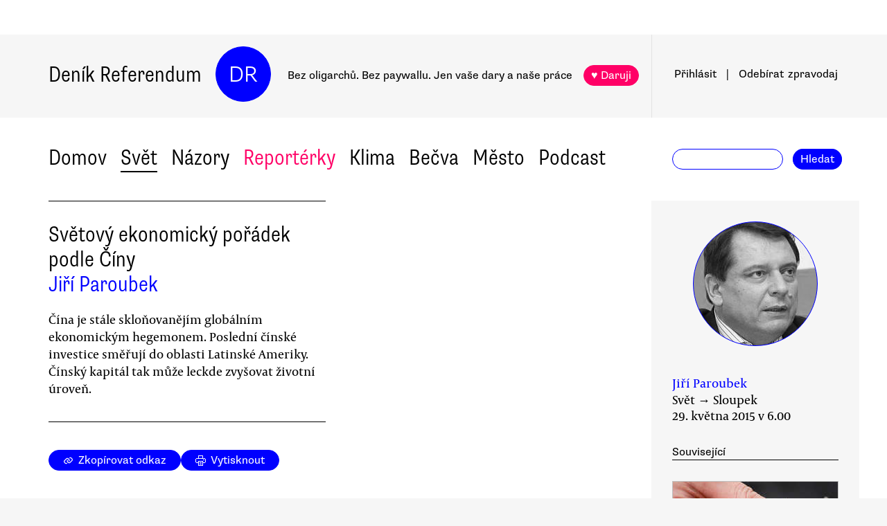

--- FILE ---
content_type: text/html
request_url: https://denikreferendum.cz/clanek/20496-svetovy-ekonomicky-poradek-podle-ciny
body_size: 16106
content:
<!doctype html> <html lang=cs> <head> <meta charset=utf-8> <meta content="width=device-width,initial-scale=1" name=viewport> <meta content=#0000ff name=theme-color> <meta content=no-cache http-equiv=cache-control> <meta content=no-cache http-equiv=pragma> <meta content=0 http-equiv=expires> <script src=https://plausible.io/js/plausible.js data-domain=denikreferendum.cz></script> <script> window.googletag = window.googletag || {cmd: []};
		googletag.cmd.push(function() {
			googletag.pubads().enableSingleRequest();
			googletag.pubads().collapseEmptyDivs();
			googletag.enableServices();
		}); </script> <script> if (window.location.hostname.includes('local') === false) {
      (function(w,d,s,l,i){w[l]=w[l]||[];w[l].push({'gtm.start':
          new Date().getTime(),event:'gtm.js'});var f=d.getElementsByTagName(s)[0],
        j=d.createElement(s),dl=l!='dataLayer'?'&l='+l:'';j.async=true;j.src=
        'https://www.googletagmanager.com/gtm.js?id='+i+dl;f.parentNode.insertBefore(j,f);
      })(window,document,'script','dataLayer','GTM-MHPSJLL');
    } </script> <link href=https://fonts.googleapis.com rel=preconnect> <link href=https://fonts.gstatic.com rel=preconnect crossorigin> <link href="https://fonts.googleapis.com/css2?family=Archivo:wght@300&display=swap" rel=stylesheet> <link href=https://use.typekit.net/jwz2ixs.css rel=stylesheet> <link href=/global-main.css rel=stylesheet> <link href="/global.css?v=67ddd76" rel=stylesheet> <link href="/assets/styles/styles.css?v=c5b35451" rel=stylesheet> <link href="/print.css?v=5" rel=stylesheet media=print> <base href="/"> <link href=manifest.json rel=manifest> <link href=favicon-16.png rel=icon type=image/png> <link rel="stylesheet" href="client/main.3860406438.css"><link rel="stylesheet" href="client/app.bcfcbb0b.css"><link rel="stylesheet" href="client/FundraisingWidget.0a678c2a.css"><link rel="stylesheet" href="client/DRButton.f1e5d15d.css"><link rel="stylesheet" href="client/CloseButton.5564a2ce.css"><link rel="stylesheet" href="client/DRSubmitButton.2b0a98c9.css"><link rel="stylesheet" href="client/EmailInput.96ba8b01.css"><link rel="stylesheet" href="client/MostViewedArticles.8ec2dd0e.css"><link rel="stylesheet" href="client/OzdobaVerticalGeneral.793c77e7.css"><link rel="stylesheet" href="client/Timer.f3c1b0ec.css"><link rel="stylesheet" href="client/GenericEmbed.e914c37b.css"><link rel="stylesheet" href="client/CopyLinkButton.ee492196.css"><link rel="stylesheet" href="client/AuthorInfo.1827b5fe.css"><link rel="stylesheet" href="client/ArticleDetail.f3e9b0e4.css"><link rel="stylesheet" href="client/ArticleContentResponsiveBox.4fe7cd8a.css"><link rel="stylesheet" href="client/ArticleDetailLive.68c7a260.css"> <noscript id='sapper-head-start'></noscript><title>Světový ekonomický pořádek podle Číny</title><meta name="description" content="Jiří Paroubek: Světový ekonomický pořádek podle Číny Čína je stále skloňovanějím globálním ekonomickým hegemonem. Poslední čínské investice směřují do oblasti Latinské Ameriky. Čínský kapitál tak může leckde zvyšovat životní úroveň."><meta name="author" content="[object Object] Čína je stále skloňovanějím globálním ekonomickým hegemonem. Poslední čínské investice směřují do oblasti Latinské Ameriky. Čínský kapitál tak může leckde zvyšovat životní úroveň."><meta property="og:title" content="Jiří Paroubek: Světový ekonomický pořádek podle Číny"><meta property="og:image" content="https://b-static.denikreferendum.cz/pictures/22164/hp_main/paroubek.jpg"><meta property="og:url" content="https://denikreferendum.cz/clanek/20496-svetovy-ekonomicky-poradek-podle-ciny"><meta property="og:description" content="Čína je stále skloňovanějím globálním ekonomickým hegemonem. Poslední čínské investice směřují do oblasti Latinské Ameriky. Čínský kapitál tak může leckde zvyšovat životní úroveň."><meta property="og:site_name" content="Deník Referendum"><meta property="og:type" content="article"><meta property="article:author" content="Jiří Paroubek"><meta property="article:published_time" content="2015-05-29T06:00:00.000Z"><meta property="article:section" content="Svět"><meta property="article:section" content="Názory"><meta property="article:section" content="Homepage"><meta property="article:tag" content="Latinská Amerika"><meta property="article:tag" content="Čína"><meta property="article:tag" content="Kritická ekonomie"><noscript id='sapper-head-end'></noscript> <script src=https://participaid.urbanjournalism.org/resize.js></script> <link href=https://participaid.urbanjournalism.org/surveys/cmiq5ddeu000xapuj721389lx/embed.css rel=stylesheet> </head> <body> <noscript> <iframe height=0 src="https://www.googletagmanager.com/ns.html?id=GTM-MHPSJLL" style=display:none;visibility:hidden width=0> </iframe>`; </noscript> <div id=fb-root></div> <div id=sapper>







<div id="ozdoba-lead-wrapper" class="svelte-gff21v"><div class="label-wrapper svelte-gff21v">
    <div class="ozdoba-lead svelte-gff21v" id="div-gpt-ad-1701504604506-0"></div></div>
</div>
  <div id="headerWrapper" class="svelte-cg8lrs"><div id="header" class="svelte-cg8lrs"><div id="headerContent" class="svelte-cg8lrs"><div id="headerLeftContent" class="svelte-cg8lrs"><a id="homeLink" href="/" class="svelte-cg8lrs">Deník Referendum</a>
        <a href="/" class="circle svelte-cg8lrs">DR</a>
        <p id="mottoContainer" style="" class="svelte-cg8lrs"><span class="motto svelte-cg8lrs"><span class="motto1 svelte-cg8lrs">Bez oligarchů. Bez paywallu.</span>
            <span class="motto2 svelte-cg8lrs">Jen vaše dary a naše práce</span>
              
            <a class="drbutton  svelte-154s7m    pink" target="_self" href="">♥ Daruji
</a></span></p>
        <div class="supportButtonContainerFlex svelte-cg8lrs"><a class="drbutton  svelte-154s7m    pink" target="_self" href="">♥ Daruji
</a></div>
        <div class="emptyOnlyForAlignment"></div></div>
      <div id="userArea" class="svelte-v35nph"><div><a id="userAreaLoginLink" href="##" class="svelte-1nxtpzu  decorated black">Přihlásit</a>
      <span class="spacer svelte-v35nph">|</span>
      <a id="userAreaNewsletterLink" href="##" class="svelte-1nxtpzu  decorated black">Odebírat<span id="newsletterPart2" class="hide1050 svelte-v35nph">zpravodaj</span></a>
      <span class="show1050"><span class="spacer svelte-v35nph">|</span>
        <a id="userAreaSearchLink" href="##" class="svelte-1nxtpzu  decorated black">Hledat</a></span>
      
      
      </div>
</div>
      <div id="hamburgercontainer" class="svelte-xkg4px"><div class="hamburger hamburger--spin js-hamburger svelte-xkg4px"><div class="hamburger-box svelte-xkg4px"><div class="hamburger-inner svelte-xkg4px"></div></div></div></div>
</div></div>
  </div>
  
  
  <div class="mainNav svelte-1uuqanz"><div class="mainNavContent svelte-1uuqanz"><div class="menuContainer svelte-1uuqanz"><a href="/rubrika/domov" class="svelte-1uuqanz">Domov</a><a href="/rubrika/svet" class="svelte-1uuqanz">Svět</a><a href="/rubrika/nazory" class="svelte-1uuqanz">Názory</a><a href="/rubrika/reporterky" class="svelte-1uuqanz pink">Reportérky</a><a href="/rubrika/klima" class="svelte-1uuqanz">Klima</a><a href="/rubrika/becva" class="svelte-1uuqanz">Bečva</a><a href="/rubrika/mesto" class="svelte-1uuqanz">Město</a><a href="/rubrika/podcast" class="svelte-1uuqanz">Podcast</a></div>
    <div id="searchform" class="hide1050 svelte-8jb4uz"><input type="text" class="svelte-8jb4uz">
    <a class="button" href="">Hledat</a></div></div>
</div>
<main class="svelte-plhbne"><div id="content" class="svelte-plhbne">






<div class="articleDetailContainer svelte-1y7fz9t"><div class="articleBody svelte-1y7fz9t"><div class="articleWrapper svelte-1y7fz9t"><div class="articleContentWrapper svelte-1y7fz9t"><div class="headerWrapper svelte-1y7fz9t"><div class="header svelte-1y7fz9t"><div class="titleAuthors svelte-1y7fz9t"><h2 class="svelte-1y7fz9t">Světový ekonomický pořádek podle Číny</h2>
              <a class="articleDetailAuthorName svelte-1tppq4l" href="/author/154">Jiří Paroubek</a></div>
            <p class="perex svelte-1y7fz9t">Čína je stále skloňovanějím globálním ekonomickým hegemonem. Poslední čínské investice směřují do oblasti Latinské Ameriky. Čínský kapitál tak může leckde zvyšovat životní úroveň.</p></div>
          </div>
        <div class="socialButtons svelte-1y7fz9t"><a class="drbutton  svelte-154s7m" target="_self" href=""><span class="link-icon svelte-1jjhnh9">Zkopírovat odkaz</span>
</a>
          <a class="drbutton  svelte-154s7m" target="_self" href=""><span class="printButton svelte-1sbzdno">Vytisknout</span>
</a></div>
        <div class="text svelte-1y7fz9t">
              <p>Číňané se připravují na budoucí roli nejsilnější světové ekonomické velmoci. Za desítky let neuvěřitelně intenzivního hospodářského rozvoje a dobré fiskální politiky se Číně podařilo akumulovat obrovské finanční prostředky.</p>
              <p>Ty jsou Číňané připraveni v nevídaných objemech investovat do rozvojových projektů po celém světě. Často jde o investice, které mají Číně zajistit suroviny a přístup k nim. A mezi ně patří i investice do produktovodů, které mají Číně zajistit plyn a ropu z nových ruských nalezišť na Sibiři a jejich přivedení až do Číny.</p>
              
              <p>Číňané poskytnou Brazílii, tedy vedle Ruska další zemi volného sdružení BRICS, úvěry v objemu 100 miliard dolarů, a to mimo jiné na vybudování infrastruktury potřebné k zajištění kvalitního průběhu olympijských her, které se v Brazílii budou konat v roce 2016.</p>
              <p>Z poskytnutých čínských prostředků má být zafinancována také výstavba transamazonské železnice vedoucí z atlantského pobřeží Brazílie na tichomořské pobřeží Peru.</p>
              <p>Je to úžasná myšlenka a dlouholetý sen osvícených latinskoamerických lídrů. Vzpomínám si, jak mi před devíti lety na mé státní návštěvě v Brazílii o takovém záměru vybudovat takovou dálnici, plynovody a ropovody vedoucí z Venezuely na jih kontinentu říkal tehdejší úspěšný brazilský prezident Lula da Silva. Zdá se, že jeden z těch smělých záměrů se s čínskými penězi podaří naplnit.</p>
              <div><div class="articleImage svelte-tmrz0e"><div class="drImageResizeButton svelte-tmrz0e"><span>↗</span></div>
    <img alt="Čína se chystá investovat svoje obří nakumulované finanční prostředky do Latinské Ameriky. Repro z vysílání ČT" class="svelte-tmrz0e   invisible">
    <div class="articleImageLabel svelte-tmrz0e">Čína se chystá investovat svoje obří nakumulované finanční prostředky do Latinské Ameriky. Repro z vysílání ČT</div></div></div>
              <p><h3>Kdo z toho co má?</h3></p>
              <p>Číně to přiblíží suroviny a polotovary z celé Latinské Ameriky, a naopak pro celou oblast Amazonie, která zahrnuje velkou část kontinentu, to znamená urychlení jejího rozvoje, a vlastně to znamená urychlení hospodářského růstu celé Jižní Ameriky. A s růstem ekonomiky jde ruku v ruce také růst životní úrovně obyvatel. A o tu jde levicovým latinskoamerickým vůdcům především.</p>
              <p>Jiným úžasným projektem realizovaným dokonce čínskou, kapitálově mocnou, soukromou firmou je výstavba průplavu spojujícího v Nikaragui Atlantický oceán s oceánem Tichým. Průplav, s jehož dokončením se počítá již za pět let, napomůže urychlení rozvoje Nikaragui, jedné z nejchudších zemí světa, ale rovněž povzbudí světový obchod.</p>
              <p>Efektivním nástrojem k distribuci čínských peněz na rozvojové projekty v Asii je právě vznikající Asijská infrastrukturní a investiční banka (AIIB), která je ovšem budována jako instituce multilaterální. Již dnes má tato banka sedmapadesát členů, a to včetně Velké Británie, Německa a Švédska. Tato banka bude mít na počátku své existence kapitál 100 miliard dolarů.</p>
              <p>To je slušná výzva pro Asijskou rozvojovou banku, což je již 50 let stará Tokiem vedená regionální peněžní instituce s kapitálem 150 miliard dolarů. Čína bude mít v AIIB největší kapitálový vklad, pravděpodobně půjde o 25% podíl. Druhý největší vklad bude mít Indie, a další velké vklady bude mít v bance Rusko, Německo, Austrálie a Indonésie. V AIIB nebude mít Čína právo veta.</p>
              <p>Jedním z nejvýznamnějších nástrojů zemí BRICS, jak ve světě uplatňovat svůj vliv, je vytvoření vlastní banky, tedy finanční instituce, která může v rozvojovém světě financovat ohromné počty projektů, jež přispějí k nezanedbatelnému rozvoji a k růstu kvality života v řadě zemí světa. Tato banka bude pochopitelně významnou konkurencí MMF a Světové banky.</p><div class="wrapper svelte-1kx6d7p"><div class="innerWrapper svelte-1kx6d7p">
    <div id="div-gpt-ad-1718233200236-0"></div>
    </div>
</div>
              <p>Nemá smysl tvrdit, že se díky tomu vliv Západu na rozvojový svět dříve či později výrazně nesníží. Aby banka BRICS mohla vzniknout, upisují jednotlivé země BRICS formou garancí (po deseti miliardách amerických dolarů každá, souhrnně tedy 50 miliard amerických dolarů). Na počátku „napumpuje“ každá země po dvou miliardách dolarů. Tato banka bude mít ohromné finanční rezervy (Čína poskytla 41 miliard dolarů, Rusko, Indie a Brazílie po 18 miliardách dolarů a Jižní Afrika 5 miliard dolarů).</p>
              <p>Země BRICS se na tvorbě světového HDP v současnosti podílejí 28,5 %, zatímco USA 19,2 % a Velká Británie společně s Francií, Německem a Itálií 13, 3 %. A je třeba dodat, že podíl zemí BRICS na světovém hospodářství se bude dále zvyšovat, a podíl zemí Západu (včetně USA) naopak snižovat.</p>
              <p>Čína nikdy ve své historii nedělala agresivní zahraniční politiku. Vždy se snažila držet ve svých hranicích. Zdá se, že v této mírumilovné politice bez vojenských intervencí chce pokračovat i v roli nejsilnější ekonomické mocnosti světa.</p>
              <p>Vedení Číny obřími investicemi do prospěšných, především infrastrukturních projektů může změnit svět a osudy širokých vrstev obyvatel Asie, Afriky a Latinské Ameriky k lepšímu. K tomuto přístupu nelze nemít sympatie. Už jen proto, že není doprovázen politickými podmínkami.</p>
              <ul></ul>
          
          
          
          
          
          
          <div class="svelte-no4kbf">
  </div>
          <div class="svelte-18tunbe"></div></div></div>
      <div style="position: relative">
        
        <div class="articleMetaColumn svelte-1y7fz9t"><div class="authorInfo svelte-91nkxy"><div class="imageContainer svelte-91nkxy"><a class="authorImageWrapper svelte-1emuwwv" href="/author/154"><div class="authorImage svelte-1emuwwv" style="background-image: url(https://b-static.denikreferendum.cz/pictures/18252/author_image/A2.jpg?v=13906646)"></div></a></div>
  <div class="authorNameLinks"><a class="authorName svelte-91nkxy  nameLink" href="/author/154">Jiří Paroubek</a>
      <br></div>
  </div>
          <div class="articleDateTime svelte-1y7fz9t">Svět → Sloupek</div>
          <div class="articleDateTime svelte-1y7fz9t">29. května 2015 v 8.00</div>
          
          <div class="header svelte-ixtafo">Související</div>
  <div class="relatedArticlesContainer svelte-ixtafo"><a aria-label="Souvisejí článek Čínská medicína na vysoké škole" class="relatedArticleImageLink svelte-h6szkx" href="/clanek/20477-cinska-medicina-na-vysoke-skole">
    <div><img style="" class="relatedArticleImage svelte-1uton3m  hidden"></div></a>
<div class="relatedArticle svelte-h6szkx"><span class="authorLabel svelte-h6szkx">Ivana Recmanová</span>
  <a href="/clanek/20477-cinska-medicina-na-vysoke-skole"><span class="titleLabel svelte-h6szkx">Čínská medicína na vysoké škole</span></a></div><a aria-label="Souvisejí článek Čína, velký exportér kapitálu" class="relatedArticleImageLink svelte-h6szkx" href="/clanek/19017-cina-velky-exporter-kapitalu">
    <div><img style="" class="relatedArticleImage svelte-1uton3m  hidden"></div></a>
<div class="relatedArticle svelte-h6szkx"><span class="authorLabel svelte-h6szkx">Jiří Paroubek</span>
  <a href="/clanek/19017-cina-velky-exporter-kapitalu"><span class="titleLabel svelte-h6szkx">Čína, velký exportér kapitálu</span></a></div><a aria-label="Souvisejí článek Asijský kapitál" class="relatedArticleImageLink svelte-h6szkx" href="/clanek/20486-asijsky-kapital">
    <div><img style="" class="relatedArticleImage svelte-1uton3m  hidden"></div></a>
<div class="relatedArticle svelte-h6szkx"><span class="authorLabel svelte-h6szkx">Jiří Dolejš</span>
  <a href="/clanek/20486-asijsky-kapital"><span class="titleLabel svelte-h6szkx">Asijský kapitál</span></a></div>
<div class="relatedArticle svelte-h6szkx"><span class="authorLabel svelte-h6szkx">Jan Hladík</span>
  <a href="/clanek/17653-vyhlasil-obama-ekonomickou-valku"><span class="titleLabel svelte-h6szkx">Vyhlásil Obama ekonomickou válku?</span></a></div></div>
          <div class="themeSpacer svelte-1ko7rf2"></div>
<a style="max-width: 100%; text-overflow: ellipsis; margin: 0 0.5rem 0.5rem 0; white-space: nowrap; overflow: hidden;" class="drbutton themeButton svelte-154s7m" target="_self" href="">#Latinská Amerika
</a><a style="max-width: 100%; text-overflow: ellipsis; margin: 0 0.5rem 0.5rem 0; white-space: nowrap; overflow: hidden;" class="drbutton themeButton svelte-154s7m" target="_self" href="">#Čína
</a><a style="max-width: 100%; text-overflow: ellipsis; margin: 0 0.5rem 0.5rem 0; white-space: nowrap; overflow: hidden;" class="drbutton themeButton svelte-154s7m" target="_self" href="">#Kritická ekonomie
</a>
          <div class="mostViewed svelte-9qf0gu inColumn"><h2 class="heading svelte-clywgb inColumn"><section class="svelte-clywgb"><span class="spaced svelte-clywgb"><a href="##" class="svelte-1nxtpzu disabled">Nejčtenější</a>
      </span><span class="spaced svelte-clywgb"><a href="##" class="svelte-1nxtpzu">Nejdiskutovanější</a>
      </span></section>
  <section class="svelte-clywgb"><span class="spaced svelte-clywgb"><a href="##" class="svelte-1nxtpzu disabled">24 hod</a>
      </span><span class="spaced svelte-clywgb"><a href="##" class="svelte-1nxtpzu">týden</a>
      </span><span class="spaced svelte-clywgb"><a href="##" class="svelte-1nxtpzu">měsíc</a>
      </span></section></h2>
    <div class="container svelte-9qf0gu inColumn"></div></div></div>
        <div id="ozdoba-square-wrapper" class="svelte-1i7ju8m"><div class="label-wrapper svelte-1i7ju8m">
    <div id="div-gpt-ad-1702337916341-0" class="svelte-1i7ju8m"></div></div>
</div></div></div>
    <div class="articleBottom svelte-1y7fz9t"><div class="socialButtons2 svelte-1y7fz9t"><a class="drbutton  svelte-154s7m" target="_self" href=""><span class="link-icon svelte-1jjhnh9">Zkopírovat odkaz</span>
</a>
        <a class="drbutton  svelte-154s7m" target="_self" href=""><span class="printButton svelte-1sbzdno">Vytisknout</span>
</a></div>
      
      
      
      
      
      
      
      <div class="commentsHeader svelte-kuo57u">Diskuse
  </div>
<div class="commenterArea svelte-pzmsns"><div class="commenterLogin svelte-14ivgyk hidden"><div class="headerContainer svelte-14ivgyk">Pro přístup do diskusí zadejte <a class="createAccountSupportLink svelte-14ivgyk" href="//www.darujme.cz/projekt/1203244?utm_source=diskuze">pravidelný dar v minimální hodnotě 50 Kč měsíčně</a>
    <br>Děkujeme za podporu.
  </div>
  <div><form><input type="text" placeholder="Jméno..." autocomplete="username" class="svelte-14ivgyk">
      <input type="password" placeholder="Heslo..." autocomplete="current-password" class="svelte-14ivgyk"></form>
    <div class="errorMessage svelte-14ivgyk">undefined</div></div>
  <div class="submitWrapper svelte-14ivgyk"><a class="drbutton  svelte-154s7m  big" target="_self" href="">Přihlásit →
    
</a>
    <a href="/ucet/obnova-hesla" class="svelte-14ivgyk">Zapomněli jste heslo?</a></div></div></div>
<div><div id="comment-55765" class="comment svelte-1isb9fa bottomBorder"><div class="commentContainer svelte-jibwzp"><div class="portrait svelte-jibwzp" style=""><div class="initials svelte-jibwzp"><span>IH</span></div></div>
  <div><div class="commenter svelte-jibwzp"><a href="/ctenar/1270"><span class="name svelte-jibwzp">Ivo Horák</span><span class="profession svelte-jibwzp"></span></a></div>
    <div class="date">May 30, 2015 v 23.27</div>
    <div class="title svelte-jibwzp">Země, kde zítra...</div></div></div>
  <div class="text svelte-1isb9fa">Považuji se za člověka, který dokáže ocenit pozitivní věci, včetně těch, které přicházejí z Číny. Nejen když sedím v některé čínské restauraci, uvědomuji si, že na čínskou praktičnost je třeba nahlížet převážně kladně. Nepopírám, že Číňané umí hry s nenulovým součtem výtečně a roste tak jejich "soft power". Po zásluze se Čína vrací na dávné své místo mezi civilizacemi.<br />Neuměl bych však psát takhle pozitivní články jako je Jiřího Paroubka, a to o jakékoliv zemi, včetně mé vlastní, natož o Říši středu, s jejím politickým i sociálně-ekonomickým systémem, upřednostňující pokrytectví před pravdou.<br />Od Jiřího Paroubka se však liším hlavně v jedné věci. Dobro se nejmenuje investice. Nejsou zkrátka dobré roky s většími investicemi a špatné ty s menšími, ani není blaho žít v zemi, které se právě těší jejich přílivu.<br />Demokratizační, sociální a třeba ekologické<br />směřování je zásadnější, kvalita života, kladné pocity spjaté s domovem, důvěra, spravedlnost, svoboda nezaložená jen na penězích, podíl lidí na veřejném dění, "nehrbení se" a další hodnoty bychom měli mít za pravý cíl, či vizi. Růst ekonomiky a cizích investic může přispět, ale civilizace, která v nich vidí "alfu a omegu", nabírá možná "kosmickou rychlost", ale s tou se opouští naše Země!   </div></div><div id="comment-55796" class="comment svelte-1isb9fa bottomBorder"><div class="commentContainer svelte-jibwzp"><div class="portrait svelte-jibwzp" style=""><div class="initials svelte-jibwzp"><span>IH</span></div></div>
  <div><div class="commenter svelte-jibwzp"><a href="/ctenar/1270"><span class="name svelte-jibwzp">Ivo Horák</span><span class="profession svelte-jibwzp"></span></a></div>
    <div class="date">May 31, 2015 v 17.13</div>
    <div class="title svelte-jibwzp"> Nechvalme ani Čínu před večerem</div></div></div>
  <div class="text svelte-1isb9fa">Nějaký cynik by mohl říci: Ano, pane Kolaříku, není to hezké, ale málo významné proti faktu, že více než miliardová země nepatří k nemálu nešťastných a tragicky rozpolcených částí světa. Ale ony se naše výtky netýkají jen existence nejpolitičtějších tabu, ale celého přístupu Číňanů k vlastní zemi. Málokdo má o tomto pochyby, ale místo aby o tom zkusil zavést řeč s Číňany v ČR, pokrčí rameny. Není žádná zvláštní jistota, že se za tímto čínským sebeomezováním  nevyváří potenciál pro budoucí aroganci a agresivitu. </div></div><div id="comment-56587" class="comment svelte-1isb9fa"><div class="commentContainer svelte-jibwzp"><div class="portrait svelte-jibwzp" style="background-image: url(https://static.denikreferendum.cz/author_pictures/1641/thumb/484986_4526130479194_2091422123_n.jpg)"></div>
  <div><div class="commenter svelte-jibwzp"><a href="/ctenar/1641"><span class="name svelte-jibwzp">František Kalenda</span><span class="profession svelte-jibwzp"></span></a></div>
    <div class="date">June 20, 2015 v 5.25</div>
    <div class="title svelte-jibwzp">&quot;Úžasný projekt&quot;</div></div></div>
  <div class="text svelte-1isb9fa">Teprve dnes jsem si přečetl tento skvost, nazývající Nikaragujský průplav "úžasným projektem". Shodou okolností proti němu nedávno znovu protestovalo 15 tisíc lidí (<a href="http://www.bbc.com/news/world-latin-america-33125526)" target="_blank">http://www.bbc.com/news/world-latin-america-33125526)</a> - například proto, že se jedná o katastrofální a šílené zvěrstvo na životním prostředí i místních indigenních komunitách, jenž mimo jiné přispěje k likvidaci klíčového vodního zdroje. Pro zajímavost se jednalo už o 47. (!) demonstrace proti "úžasnému projektu".</div></div>
    </div>
</div></div>
</div></div></main>
<div id="footer" class="svelte-hj3obr"><div id="footerContent" class="svelte-hj3obr"><p>Deník Referendum:
      <span class="temata"><a href="/stranka/redakce" class="svelte-hj3obr">Redakce</a>|<a href="/autori" class="svelte-hj3obr">Všichni autoři</a>|<a href="/stranka/vydavatel" class="svelte-hj3obr">Vydavatel</a>|<a href="/stranka/eticky-kodex" class="svelte-hj3obr">Etický kodex</a>|<a href="/stranka/diskuse" class="svelte-hj3obr">Diskuse</a>|<a href="/stranka/nabidky-prace" class="svelte-hj3obr">Nabídky práce</a>|<a href="/stranka/staz" class="svelte-hj3obr">Studentská stáž</a>|<a href="/stranka/nadacni-fond" class="svelte-hj3obr">Nadační fond</a>|<a href="/stranka/bluesky" class="svelte-hj3obr">Bluesky</a>|<a href="/stranka/inzerce" class="svelte-hj3obr">Inzerce</a>
        |<a href="/stranka/partneri" class="svelte-hj3obr">Partneři</a></span></p>
    <p>© Vydavatelství Referendum, s. r. o., 2020.</p>
    <p class="social svelte-hj3obr"><a href="//facebook.com/DReferendum" target="_blank" class="button svelte-hj3obr" rel="noopener">Facebook</a>
      <a href="//bsky.app/profile/denikreferendum.cz" target="_blank" class="button svelte-hj3obr" rel="noopener">Bluesky</a>
      <a href="//www.instagram.com/denikreferendum/" target="_blank" class="button svelte-hj3obr" rel="noopener">Instagram</a>
      <a href="/rss.xml" class="button svelte-hj3obr">RSS</a></p></div></div>
  




</div> <script>__SAPPER__={baseUrl:"",preloaded:[(function(a,b,c,d,e,f,g,h,i,j,k,l,m,n,o,p,q,r,s,t,u,v,w,x,y,z,A,B,C,D,E,F,G,H){return {menuData:[{id:d,name:"Domov",internalLabel:a,description:"Analytické zpravodajství, které přináší informace o událostech přehlížených českým mainstreamem a proniká pod povrch hlavních politických a společenských událostí.",enabled:c,position:f,isArticleSelection:b},{id:f,name:"Svět",internalLabel:a,description:"Analytické zpravodajství, které přináší informace o událostech přehlížených českým mainstreamem a proniká pod povrch zásadních politických a společenských událostí.",enabled:c,position:l,isArticleSelection:b},{id:m,name:"Názory",internalLabel:a,description:"Každý den jedinečný soubor textů. Sloupky a komentáře autorů nastupující generace i léty prověřených autorit, aktivistů, akademiků, politiků, novinářů.",enabled:c,position:m,isArticleSelection:b},{id:10005,name:"Reportérky",internalLabel:a,description:a,enabled:c,position:5,isArticleSelection:b},{id:10003,name:"Klima",internalLabel:a,description:a,enabled:c,position:7,isArticleSelection:b},{id:10010,name:"Bečva",internalLabel:a,description:a,enabled:c,position:9,isArticleSelection:b},{id:10006,name:"Město",internalLabel:a,description:a,enabled:c,position:i,isArticleSelection:b},{id:10007,name:"Podcast",internalLabel:a,description:a,enabled:c,position:13,isArticleSelection:b}],fundraisingValue:12682900,staticPages:[{route:"redakce",linkLabel:"Redakce"},{route:"vydavatel",linkLabel:"Vydavatel"},{route:"eticky-kodex",linkLabel:"Etický kodex"},{route:"diskuse",linkLabel:"Diskuse"},{route:"nabidky-prace",linkLabel:"Nabídky práce"},{route:"staz",linkLabel:"Studentská stáž"},{route:"nadacni-fond",linkLabel:"Nadační fond"},{route:"bluesky",linkLabel:"Bluesky"},{route:"inzerce",linkLabel:"Inzerce"}],popups:[{enabled:c,visitSettings:n,visitPerDaySettings:a,visitPerWeekSettings:a,visitPerMonthSettings:a,excludePaths:a,includePaths:a,displayFrequencyHours:e,id:d,title:j,text:o,ecomailId:a,scrollPositionPercent:p,buttons:[{text:q,link:r,keyValue:s},{text:t,link:u,keyValue:v},{text:w,link:x,keyValue:y},{text:z,link:A,keyValue:B}]}],widgets:[{enabled:b,visitSettings:a,visitPerDaySettings:k,visitPerWeekSettings:a,visitPerMonthSettings:a,excludePaths:a,includePaths:a,displayFrequencyHours:e,id:d,name:C,text:D,buttons:[],oneTimeValues:[g,E,h],regularValues:[F,g,h],displayTop:b,displayBottom:c}],fundraisingItems:{popup:[{enabled:c,visitSettings:n,visitPerDaySettings:a,visitPerWeekSettings:a,visitPerMonthSettings:a,excludePaths:a,includePaths:a,displayFrequencyHours:e,id:d,title:j,text:o,ecomailId:a,scrollPositionPercent:p,buttons:[{text:q,link:r,keyValue:s},{text:t,link:u,keyValue:v},{text:w,link:x,keyValue:y},{text:z,link:A,keyValue:B}],themes:[],sections:[],authors:[],excludedSections:[],excludedAuthors:[],excludedThemes:[]}],"partial-article":[{enabled:b,visitSettings:a,visitPerDaySettings:G,visitPerWeekSettings:a,visitPerMonthSettings:a,excludePaths:a,includePaths:"",displayFrequencyHours:i,id:d,title:"vol. 1 základ",displayTitle:"TOHLE NENÍ PAYWALL",displayText:"Texty Deníku Referendum jsou a budou zadarmo. Pro všechny. Jde o příležitost se líp poznat. Odebírejte náš týdenní zpravodaj a nenechte si ujít další texty.",ecomailFormId:"16-008646c414ce6adc8637fedebcbf087a",percentVisible:H,sections:[],authors:[],themes:[],excludedSections:[],excludedAuthors:[],excludedThemes:[]},{enabled:b,visitSettings:a,visitPerDaySettings:G,visitPerWeekSettings:a,visitPerMonthSettings:a,excludePaths:a,includePaths:"https:\u002F\u002Fdenikreferendum.cz\u002Fclanek\u002F238060-babis-rozumi-jen-natlaku-neni-partner-ale-protivnik-proto-demonstrujme",displayFrequencyHours:i,id:f,title:"klima rubrika",displayTitle:a,displayText:a,ecomailFormId:"17-5a4345e2cfc20db946d8662a976213f2",percentVisible:H,authors:[],themes:[],sections:[],excludedAuthors:[],excludedThemes:[],excludedSections:[]},{enabled:b,visitSettings:k,visitPerDaySettings:a,visitPerWeekSettings:a,visitPerMonthSettings:a,excludePaths:a,includePaths:a,displayFrequencyHours:e,id:l,title:"Gaza NL",displayTitle:a,displayText:a,ecomailFormId:"18-eeb96ecd8eefc15f2198246e728510f1",percentVisible:66,authors:[],themes:[],sections:[],excludedAuthors:[],excludedThemes:[],excludedSections:[]}],thermometer:[{enabled:b,visitSettings:a,visitPerDaySettings:a,visitPerWeekSettings:a,visitPerMonthSettings:a,excludePaths:a,includePaths:a,displayFrequencyHours:a,id:d,title:j,text:"Vycházíme jen díky darům lidí jako jste Vy. Bez Vaší podpory nedokážeme noviny udržet.",targetValue:35000000,adjustValueBy:0,buttonTargetUrl:"https:\u002F\u002Fwww.darujme.cz\u002Fdarovat\u002F1201147?amount=350&frequency=monthly",sticky:c,themes:[],sections:[],authors:[],excludedThemes:[],excludedSections:[],excludedAuthors:[]},{enabled:b,visitSettings:a,visitPerDaySettings:a,visitPerWeekSettings:a,visitPerMonthSettings:a,excludePaths:a,includePaths:a,displayFrequencyHours:a,id:f,title:"Skoly landing page",text:a,targetValue:2500000,adjustValueBy:-1000000,buttonTargetUrl:a,sticky:a,authors:[],themes:[],sections:[],excludedThemes:[],excludedSections:[],excludedAuthors:[]}],widget:[{enabled:b,visitSettings:a,visitPerDaySettings:k,visitPerWeekSettings:a,visitPerMonthSettings:a,excludePaths:a,includePaths:a,displayFrequencyHours:e,id:d,name:C,text:D,buttons:[],oneTimeValues:[g,E,h],regularValues:[F,g,h],displayTop:b,displayBottom:c,authors:[],themes:[],sections:[],excludedAuthors:[],excludedThemes:[],excludedSections:[]}]}}}(null,false,true,1,24,2,200,1000,10,"Podporujte naši práci trvalým darem.","\u003E2",3,4,"\u003E5","Vycházíme jen díky lidem, jako jste Vy. Bez \u003Cb\u003EVaší podpory nedokážeme noviny udržet.\u003C\u002Fb\u003E \u003Cbr\u003E\n\u003Cbr\u003E\n\u003Cb\u003EVážíte si naší práce?\u003C\u002Fb\u003E \u003Cbr\u003E\nPodpořte prosím Deník Referendum částkou, kterou si můžete dovolit.\u003Cbr\u003E\nPotřebujeme desítky nových pravidelných drobných dárců.\n\u003Cbr\u003E\nJen vaše dary a naše práce. Spolu #jsmeDR",30,"150 Kč\u002Fměsíc","https:\u002F\u002Fwww.darujme.cz\u002Fdarovat\u002F1205703?frequency=monthly&amount=150","4091","230 Kč\u002Fměsíc","https:\u002F\u002Fwww.darujme.cz\u002Fdarovat\u002F1205703?frequency=monthly&amount=250Kč","1530","300 Kč\u002Fměsíc","https:\u002F\u002Fwww.darujme.cz\u002Fdarovat\u002F1205703?frequency=monthly&amount=300Kč","4505","Vlastní částka","https:\u002F\u002Fwww.darujme.cz\u002Fdarovat\u002F1205703?frequency=monthly","6166","Prosíme, podpořte naši práci","Snažíme se vracet úctu novinářské profesi. Prosíme, podpořte nás a pomozte nám stabilizovat provoz naší redakce!",500,100,"1,\u003E3",33)),null,(function(a,b,c,d,e,f,g,h,i,j,k,l,m,n,o,p,q,r,s,t,u,v,w,x,y,z,A,B,C,D,E,F,G,H,I,J,K,L,M,N,O,P,Q,R,S){return {article:{id:20496,name:"Světový ekonomický pořádek podle Číny",publishDate:"2015-05-29T06:00:00.000Z",perex:"Čína je stále skloňovanějím globálním ekonomickým hegemonem. Poslední čínské investice směřují do oblasti Latinské Ameriky. Čínský kapitál tak může leckde zvyšovat životní úroveň.",approved:f,createdAt:"2015-05-28T23:01:02.000Z",scheduledDate:a,priorityHome:e,prioritySection:e,isLive:c,summary:a,titlePictureId:h,keyword:a,norwayFundsClaimEnabled:c,activeCitizenFundClaimEnabled:c,contentType:{id:g,name:p},authorDetails:[{id:q,firstname:n,surname:r,nickname:b,cv:s,email:b,twitter:b,pictures:[{id:18252,albumID:e,filename:"A2.jpg",name:"Jiří Paroubek",keywords:a,author:b,label:a,type:b,createdAt:t,updatedAt:t}]}],sections:[{id:g,name:u,internalLabel:a,description:v,enabled:f,position:i,isArticleSelection:c},{id:j,name:"Názory",internalLabel:a,description:"Každý den jedinečný soubor textů. Sloupky a komentáře autorů nastupující generace i léty prověřených autorit, aktivistů, akademiků, politiků, novinářů.",enabled:f,position:j,isArticleSelection:c},{id:9999,name:w,internalLabel:w,description:"Platforma demokratické levice a občanské společnosti • Financovaný převážně svými čtenáři • Každý den jedinečné analýzy a komentáře • Vychází od roku 2009.",enabled:c,position:x,isArticleSelection:c}],themes:[{id:99,name:"Latinská Amerika",urlName:"latinska-amerika"},{id:117,name:k,urlName:"cina"},{id:371,name:"Kritická ekonomie",urlName:"kriticka-ekonomie"}],images:[{id:h,albumID:l,filename:y,name:k,keywords:a,author:z,label:A,type:B,createdAt:m,updatedAt:m,dokaChanges:a}],titleImage:{id:h,albumID:l,filename:y,name:k,keywords:a,author:z,label:a,type:B,createdAt:m,updatedAt:m},comments:[{id:55765,createdAt:"2015-05-30T21:27:43.000Z",text:"Považuji se za člověka, který dokáže ocenit pozitivní věci, včetně těch, které přicházejí z Číny. Nejen když sedím v některé čínské restauraci, uvědomuji si, že na čínskou praktičnost je třeba nahlížet převážně kladně. Nepopírám, že Číňané umí hry s nenulovým součtem výtečně a roste tak jejich \"soft power\". Po zásluze se Čína vrací na dávné své místo mezi civilizacemi.\r\u003Cbr \u002F\u003ENeuměl bych však psát takhle pozitivní články jako je Jiřího Paroubka, a to o jakékoliv zemi, včetně mé vlastní, natož o Říši středu, s jejím politickým i sociálně-ekonomickým systémem, upřednostňující pokrytectví před pravdou.\r\u003Cbr \u002F\u003EOd Jiřího Paroubka se však liším hlavně v jedné věci. Dobro se nejmenuje investice. Nejsou zkrátka dobré roky s většími investicemi a špatné ty s menšími, ani není blaho žít v zemi, které se právě těší jejich přílivu.\r\u003Cbr \u002F\u003EDemokratizační, sociální a třeba ekologické\r\u003Cbr \u002F\u003Esměřování je zásadnější, kvalita života, kladné pocity spjaté s domovem, důvěra, spravedlnost, svoboda nezaložená jen na penězích, podíl lidí na veřejném dění, \"nehrbení se\" a další hodnoty bychom měli mít za pravý cíl, či vizi. Růst ekonomiky a cizích investic může přispět, ale civilizace, která v nich vidí \"alfu a omegu\", nabírá možná \"kosmickou rychlost\", ale s tou se opouští naše Země!   ",title:"Země, kde zítra...",commenter:{id:C,firstname:D,lastname:E,city:F,profession:b,imageFileName:a}},{id:55796,createdAt:"2015-05-31T15:13:48.000Z",text:"Nějaký cynik by mohl říci: Ano, pane Kolaříku, není to hezké, ale málo významné proti faktu, že více než miliardová země nepatří k nemálu nešťastných a tragicky rozpolcených částí světa. Ale ony se naše výtky netýkají jen existence nejpolitičtějších tabu, ale celého přístupu Číňanů k vlastní zemi. Málokdo má o tomto pochyby, ale místo aby o tom zkusil zavést řeč s Číňany v ČR, pokrčí rameny. Není žádná zvláštní jistota, že se za tímto čínským sebeomezováním  nevyváří potenciál pro budoucí aroganci a agresivitu. ",title:" Nechvalme ani Čínu před večerem",commenter:{id:C,firstname:D,lastname:E,city:F,profession:b,imageFileName:a}},{id:56587,createdAt:"2015-06-20T03:25:56.000Z",text:"Teprve dnes jsem si přečetl tento skvost, nazývající Nikaragujský průplav \"úžasným projektem\". Shodou okolností proti němu nedávno znovu protestovalo 15 tisíc lidí (\u003Ca href=\"http:\u002F\u002Fwww.bbc.com\u002Fnews\u002Fworld-latin-america-33125526)\" target=\"_blank\"\u003Ehttp:\u002F\u002Fwww.bbc.com\u002Fnews\u002Fworld-latin-america-33125526)\u003C\u002Fa\u003E - například proto, že se jedná o katastrofální a šílené zvěrstvo na životním prostředí i místních indigenních komunitách, jenž mimo jiné přispěje k likvidaci klíčového vodního zdroje. Pro zajímavost se jednalo už o 47. (!) demonstrace proti \"úžasnému projektu\".",title:"\"Úžasný projekt\"",commenter:{id:1641,firstname:"František",lastname:"Kalenda",city:"Praha",profession:b,imageFileName:"484986_4526130479194_2091422123_n.jpg"}}],canonicalUrl:"20496-svetovy-ekonomicky-poradek-podle-ciny",banners:[{id:G,name:b,text:H,allThemes:c,allSections:c,allAuthors:c,allContentTypes:c,isSolo:c,buttons:a,themes:[],authors:[],contentTypes:[{id:i,name:"Komentář"},{id:g,name:p},{id:j,name:"Glosa"},{id:I,name:"Esej"}],sections:[],setPropertyCount:e},{id:J,name:"Svět obecně",text:K,allThemes:c,allSections:c,allAuthors:f,allContentTypes:c,isSolo:c,buttons:a,themes:[],authors:[],contentTypes:[],sections:[{id:g,name:u,internalLabel:a,description:v,enabled:f,position:i,isArticleSelection:c}],setPropertyCount:e}],related:[{id:20477,name:"Čínská medicína na vysoké škole",publishDate:"2015-05-27T06:00:00.000Z",perex:"O vysokých školách se říká, že mají naučit posluchače samostatnosti, racionálnímu uvažování a základům výzkumu. Platí to ale u všech oborů? Někde některá zmíněná kritéria silně pokulhávají.",approved:f,createdAt:"2015-05-26T20:36:17.000Z",scheduledDate:a,priorityHome:e,prioritySection:e,isLive:c,summary:a,titlePictureId:L,keyword:a,titleImage:{id:L,albumID:l,filename:"recmanov_.jpg",name:"Akupunktura",keywords:a,author:"tachyon-ostrava.webnode.cz",label:a,type:"Ilustrační foto",createdAt:M,updatedAt:M},authorDetails:[{id:787,firstname:"Ivana",surname:"Recmanová",nickname:b,cv:"Autorka pracuje jako časopisecká redaktorka, copywriterka, překladatelka a lektorka. Je členkou organizací Trans*parent, A-komunity a Strany zelených.",email:b,twitter:b}],canonicalUrl:"20477-cinska-medicina-na-vysoke-skole"},{id:19017,name:"Čína, velký exportér kapitálu",publishDate:"2014-10-24T05:59:00.000Z",perex:"Číňané dnes investují po celém světě. Měli zájem investovat také v České republice. Topolánkova a Nečasova vláda ale dokázaly rozbít nadějný rozjezd vztahů s ČLR v letech 2005—2006. Čínské investice nás proto v posledních letech míjely.",approved:f,createdAt:"2014-10-23T19:37:07.000Z",scheduledDate:a,priorityHome:e,prioritySection:e,isLive:c,summary:a,titlePictureId:N,keyword:a,titleImage:{id:N,albumID:687,filename:"tab.jpg",name:"tab",keywords:a,author:b,label:a,type:o,createdAt:O,updatedAt:O},authorDetails:[{id:q,firstname:n,surname:r,nickname:b,cv:s,email:b,twitter:b}],canonicalUrl:"19017-cina-velky-exporter-kapitalu"},{id:20486,name:"Asijský kapitál",publishDate:"2015-05-28T06:00:00.000Z",perex:"Opovrhování čínskými investicemi je přežitek. Jiří Dolejš si ve svém sloupku všímá globálních ekonomických trendů, která nás jednoznačně vybízí k racionalitě ve vztahu k asijským investicím.",approved:f,createdAt:"2015-05-27T22:09:26.000Z",scheduledDate:a,priorityHome:e,prioritySection:e,isLive:c,summary:a,titlePictureId:P,keyword:a,titleImage:{id:P,albumID:l,filename:"dolej_.jpg",name:k,keywords:a,author:"telegraph.co.uk",label:a,type:o,createdAt:Q,updatedAt:Q},authorDetails:[{id:198,firstname:n,surname:"Dolejš",nickname:b,cv:"Autor je člen KSČM, v letech 2002-2021 působil jako poslanec, v období 1994-2002 zastupitel Hlavního města Prahy. Vzděláním je ekonom.\n\n",email:b,twitter:b}],canonicalUrl:"20486-asijsky-kapital"},{id:17653,name:"Vyhlásil Obama ekonomickou válku?",publishDate:"2014-03-20T07:00:00.000Z",perex:"Spojené státy a Evropská unie vyhlásily sankce týkající se některých ruských a krymských politiků. Jiří Hladík rozebírá celou situaci v ekonomickém a geopolitickém kontextu.",approved:f,createdAt:"2014-03-19T22:52:31.000Z",scheduledDate:a,priorityHome:e,prioritySection:e,isLive:c,summary:a,titlePictureId:R,keyword:a,titleImage:{id:R,albumID:43,filename:"126073_Mediafax_MIKULAS_KREPELKA.jpg",name:"Obama",keywords:a,author:"Mikuláš Křepelka, Mediafax",label:a,type:o,createdAt:S,updatedAt:S},authorDetails:[{id:742,firstname:"Jan",surname:"Hladík",nickname:b,cv:"Autor je kondiční trenér.",email:b,twitter:b}],canonicalUrl:"17653-vyhlasil-obama-ekonomickou-valku"}],processedText:[{type:d,content:"\u003Cp\u003EČíňané se připravují na budoucí roli nejsilnější světové ekonomické velmoci. Za desítky let neuvěřitelně intenzivního hospodářského rozvoje a dobré fiskální politiky se Číně podařilo akumulovat obrovské finanční prostředky.\u003C\u002Fp\u003E",properties:a,key:12098,index:0},{type:d,content:"\u003Cp\u003ETy jsou Číňané připraveni v nevídaných objemech investovat do rozvojových projektů po celém světě. Často jde o investice, které mají Číně zajistit suroviny a přístup k nim. A mezi ně patří i investice do produktovodů, které mají Číně zajistit plyn a ropu z nových ruských nalezišť na Sibiři a jejich přivedení až do Číny.\u003C\u002Fp\u003E",properties:a,key:22439,index:e},{type:"dr-fundraising-article-banner",properties:{texts:[H,K],buttons:[a]},key:36607,index:g},{type:d,content:"\u003Cp\u003EČíňané poskytnou Brazílii, tedy vedle Ruska další zemi volného sdružení BRICS, úvěry v objemu 100 miliard dolarů, a to mimo jiné na vybudování infrastruktury potřebné k zajištění kvalitního průběhu olympijských her, které se v Brazílii budou konat v roce 2016.\u003C\u002Fp\u003E",properties:a,key:47806,index:i},{type:d,content:"\u003Cp\u003EZ poskytnutých čínských prostředků má být zafinancována také výstavba transamazonské železnice vedoucí z atlantského pobřeží Brazílie na tichomořské pobřeží Peru.\u003C\u002Fp\u003E",properties:a,key:56350,index:j},{type:d,content:"\u003Cp\u003EJe to úžasná myšlenka a dlouholetý sen osvícených latinskoamerických lídrů. Vzpomínám si, jak mi před devíti lety na mé státní návštěvě v Brazílii o takovém záměru vybudovat takovou dálnici, plynovody a ropovody vedoucí z Venezuely na jih kontinentu říkal tehdejší úspěšný brazilský prezident Lula da Silva. Zdá se, že jeden z těch smělých záměrů se s čínskými penězi podaří naplnit.\u003C\u002Fp\u003E",properties:a,key:66127,index:5},{type:"dr-article-image",content:b,properties:{id:h,src:"https:\u002F\u002Fstatic.denikreferendum.cz\u002Fpictures\u002F22164\u002Fhp_main\u002Fparoubek.jpg?1432878079",label:A},key:76263,index:I},{type:d,content:"\u003Cp\u003E\u003Ch3\u003EKdo z toho co má?\u003C\u002Fh3\u003E\u003C\u002Fp\u003E",properties:a,key:82259,index:7},{type:d,content:"\u003Cp\u003EČíně to přiblíží suroviny a polotovary z celé Latinské Ameriky, a naopak pro celou oblast Amazonie, která zahrnuje velkou část kontinentu, to znamená urychlení jejího rozvoje, a vlastně to znamená urychlení hospodářského růstu celé Jižní Ameriky. A s růstem ekonomiky jde ruku v ruce také růst životní úrovně obyvatel. A o tu jde levicovým latinskoamerickým vůdcům především.\u003C\u002Fp\u003E",properties:a,key:90965,index:8},{type:d,content:"\u003Cp\u003EJiným úžasným projektem realizovaným dokonce čínskou, kapitálově mocnou, soukromou firmou je výstavba průplavu spojujícího v Nikaragui Atlantický oceán s oceánem Tichým. Průplav, s jehož dokončením se počítá již za pět let, napomůže urychlení rozvoje Nikaragui, jedné z nejchudších zemí světa, ale rovněž povzbudí světový obchod.\u003C\u002Fp\u003E",properties:a,key:102648,index:G},{type:d,content:"\u003Cp\u003EEfektivním nástrojem k distribuci čínských peněz na rozvojové projekty v Asii je právě vznikající Asijská infrastrukturní a investiční banka (AIIB), která je ovšem budována jako instituce multilaterální. Již dnes má tato banka sedmapadesát členů, a to včetně Velké Británie, Německa a Švédska. Tato banka bude mít na počátku své existence kapitál 100 miliard dolarů.\u003C\u002Fp\u003E",properties:a,key:115907,index:10},{type:d,content:"\u003Cp\u003ETo je slušná výzva pro Asijskou rozvojovou banku, což je již 50 let stará Tokiem vedená regionální peněžní instituce s kapitálem 150 miliard dolarů. Čína bude mít v AIIB největší kapitálový vklad, pravděpodobně půjde o 25% podíl. Druhý největší vklad bude mít Indie, a další velké vklady bude mít v bance Rusko, Německo, Austrálie a Indonésie. V AIIB nebude mít Čína právo veta.\u003C\u002Fp\u003E",properties:a,key:127741,index:11},{type:d,content:"\u003Cp\u003EJedním z nejvýznamnějších nástrojů zemí BRICS, jak ve světě uplatňovat svůj vliv, je vytvoření vlastní banky, tedy finanční instituce, která může v rozvojovém světě financovat ohromné počty projektů, jež přispějí k nezanedbatelnému rozvoji a k růstu kvality života v řadě zemí světa. Tato banka bude pochopitelně významnou konkurencí MMF a Světové banky.\u003C\u002Fp\u003E",properties:a,key:131395,index:12},{type:d,content:"\u003Cp\u003ENemá smysl tvrdit, že se díky tomu vliv Západu na rozvojový svět dříve či později výrazně nesníží. Aby banka BRICS mohla vzniknout, upisují jednotlivé země BRICS formou garancí (po deseti miliardách amerických dolarů každá, souhrnně tedy 50 miliard amerických dolarů). Na počátku „napumpuje“ každá země po dvou miliardách dolarů. Tato banka bude mít ohromné finanční rezervy (Čína poskytla 41 miliard dolarů, Rusko, Indie a Brazílie po 18 miliardách dolarů a Jižní Afrika 5 miliard dolarů).\u003C\u002Fp\u003E",properties:a,key:143134,index:13},{type:d,content:"\u003Cp\u003EZemě BRICS se na tvorbě světového HDP v současnosti podílejí 28,5 %, zatímco USA 19,2 % a Velká Británie společně s Francií, Německem a Itálií 13, 3 %. A je třeba dodat, že podíl zemí BRICS na světovém hospodářství se bude dále zvyšovat, a podíl zemí Západu (včetně USA) naopak snižovat.\u003C\u002Fp\u003E",properties:a,key:157984,index:14},{type:d,content:"\u003Cp\u003EČína nikdy ve své historii nedělala agresivní zahraniční politiku. Vždy se snažila držet ve svých hranicích. Zdá se, že v této mírumilovné politice bez vojenských intervencí chce pokračovat i v roli nejsilnější ekonomické mocnosti světa.\u003C\u002Fp\u003E",properties:a,key:160859,index:x},{type:d,content:"\u003Cp\u003EVedení Číny obřími investicemi do prospěšných, především infrastrukturních projektů může změnit svět a osudy širokých vrstev obyvatel Asie, Afriky a Latinské Ameriky k lepšímu. K tomuto přístupu nelze nemít sympatie. Už jen proto, že není doprovázen politickými podmínkami.\u003C\u002Fp\u003E",properties:a,key:173402,index:J},{type:d,content:"\u003Cul\u003E\u003C\u002Ful\u003E",properties:a,key:185218,index:17}],galleryImages:[],hasGallery:c,thermometerSettings:[]}}}(null,"",false,"html",1,true,2,22164,3,4,"Čína",734,"2015-05-29T05:41:22.000Z","Jiří","Foto","Sloupek",154,"Paroubek","Autor je předseda strany LEV 21. V letech 2005-2006 působil jako premiér ČR.","2014-01-25T15:43:38.000Z","Svět","Analytické zpravodajství, které přináší informace o událostech přehlížených českým mainstreamem a proniká pod povrch zásadních politických a společenských událostí.","Homepage",15,"paroubek.jpg","z vysílání ČT","Čína se chystá investovat svoje obří nakumulované finanční prostředky do Latinské Ameriky. Repro z vysílání ČT","Repro",1270,"Ivo","Horák","Praha 3",9,"Naše noviny stojí v první linii boje za svobodné novinářství a lidská práva. Podpořte nás a přidejte se k nám!",6,16,"Unikátní výběr informací ze světa, které v češtině nenajdete nikde jinde. Podpořte Deník Referendum!",22141,"2015-05-26T21:51:52.000Z",19915,"2014-10-23T21:25:12.000Z",22145,"2015-05-27T22:08:31.000Z",269,"2009-11-29T22:56:17.000Z"))],session:(function(a){return {adRandomValue:.16313425806018422,currentSection:2,covidGeneralData:a,covidVaccinationHospitalizationData:a}}(void 0))};(function(){try{eval("async function x(){}");var main="/client/client.5a291496.js"}catch(e){main="/client/legacy/client.5f5a862d.js"};var s=document.createElement("script");try{new Function("if(0)import('')")();s.src=main;s.type="module";s.crossOrigin="use-credentials";}catch(e){s.src="/client/shimport@1.0.1.js";s.setAttribute("data-main",main);}document.head.appendChild(s);}());</script> 

--- FILE ---
content_type: text/html; charset=utf-8
request_url: https://www.google.com/recaptcha/api2/aframe
body_size: 268
content:
<!DOCTYPE HTML><html><head><meta http-equiv="content-type" content="text/html; charset=UTF-8"></head><body><script nonce="0mmK_KIJ6qdJWW2Th_rPRQ">/** Anti-fraud and anti-abuse applications only. See google.com/recaptcha */ try{var clients={'sodar':'https://pagead2.googlesyndication.com/pagead/sodar?'};window.addEventListener("message",function(a){try{if(a.source===window.parent){var b=JSON.parse(a.data);var c=clients[b['id']];if(c){var d=document.createElement('img');d.src=c+b['params']+'&rc='+(localStorage.getItem("rc::a")?sessionStorage.getItem("rc::b"):"");window.document.body.appendChild(d);sessionStorage.setItem("rc::e",parseInt(sessionStorage.getItem("rc::e")||0)+1);localStorage.setItem("rc::h",'1768902499129');}}}catch(b){}});window.parent.postMessage("_grecaptcha_ready", "*");}catch(b){}</script></body></html>

--- FILE ---
content_type: text/css
request_url: https://denikreferendum.cz/client/ArticleContentResponsiveBox.4fe7cd8a.css
body_size: 71
content:
.ArticleContentResponsiveBox.svelte-y99yb2{width:35rem}@media screen and (max-width: 660px){.ArticleContentResponsiveBox.svelte-y99yb2{width:100%}}

--- FILE ---
content_type: application/javascript
request_url: https://denikreferendum.cz/client/configuration.28324519.js
body_size: 98
content:
const e={serverUrl:"denikreferendum.cz",apiServerURL:"https://data.denikreferendum.cz",assetsUrl:"https://b-static.denikreferendum.cz",publicUrl:"https://denikreferendum.cz",articleUrl:"https://denikreferendum.cz/clanek",locale:"cs"};export{e as d};
